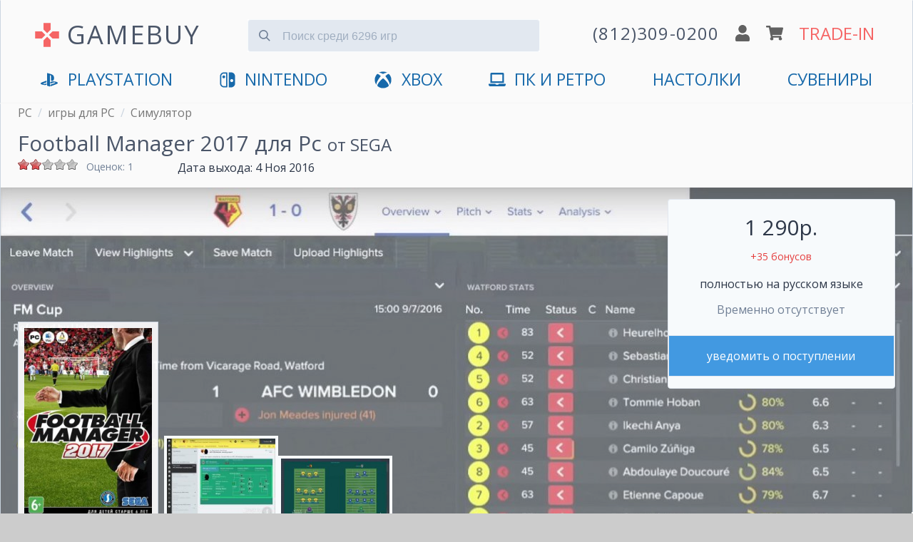

--- FILE ---
content_type: image/svg+xml
request_url: https://www.gamebuy.ru/sites/default/files/icons/footer/master%20blue.svg
body_size: 3112
content:
<svg xmlns="http://www.w3.org/2000/svg" viewBox="0 0 96 48"><defs><style>.cls-1{fill:#fff;}.cls-2{fill:#4262ea;}.cls-3{fill:#819dea;}</style></defs><title>оплатаМонтажная область 20blue</title><g id="Слой_7" data-name="Слой 7"><rect class="cls-1" width="96" height="48" rx="12" ry="12"/></g><g id="Слой_8" data-name="Слой 8"><path class="cls-2" d="M70.78,19.85A13.64,13.64,0,0,0,57.73,7a15.63,15.63,0,0,0-8.94,2.79A13.36,13.36,0,0,0,33.67,8.9c-5.05,3.15-7.27,7.83-6.42,13.71a12.64,12.64,0,0,0,8.45,10.5,12.76,12.76,0,0,0,13.06-1.89h.13l.13,0h0a13,13,0,0,0,9.76,2.73A13.53,13.53,0,0,0,70.78,19.85Z"/><path class="cls-2" d="M35,38.93c.13-1-.13-1.9-1.37-1.75a13.84,13.84,0,0,1-2.51,0c-1.17-.08-2.5-.08-1.77,1.9.21.49-.55,1.61.31,1.67,1,.08.42-1,.5-1.61s.12-1.18.81-1.2.68.63.78,1.17-.52,1.67.52,1.63c.77,0,.28-1.06.34-1.64s.16-1.14.86-1.15.65.57.75,1.06-.41,1.72.45,1.69S34.91,39.55,35,38.93Z"/><path class="cls-2" d="M42.33,38.65a1.56,1.56,0,0,1-1.1-.44.81.81,0,0,1,1-.29c.37.13.84.37.92-.24s-.49-.49-.85-.53a4.31,4.31,0,0,0-1,0,1,1,0,0,0-1,1.08,1,1,0,0,0,.86,1c.44.11.94.07,1.29.47a1,1,0,0,1-1.27.3c-.38-.13-.85-.37-.93.21s.48.53.86.57a5.07,5.07,0,0,0,1.17,0,1.09,1.09,0,0,0,1.09-1.16C43.36,39,42.92,38.76,42.33,38.65Z"/><path class="cls-2" d="M46.32,40c-.87.26-.9-.3-.9-.89s-.21-1.27.79-1.17c.28,0,.44-.17.43-.52-.22-.56-1,.07-1.2-.47-.14-.34.16-1.16-.57-.82-.46.22-.67,1-1,1.48,1,.6.49,1.66.75,2.49s.95.92,1.69.75c.22-.05.54-.08.48-.42S46.66,39.9,46.32,40Z"/><path class="cls-2" d="M56.53,38a.44.44,0,0,0,.68-.3c.11-.33-.16-.46-.38-.5a2.25,2.25,0,0,0-2.23.38A2,2,0,0,0,56.11,41c.33-.18,1.13,0,1.12-.57,0-.8-.68-.3-1.11-.28a1.07,1.07,0,0,1-1.05-1.52A1,1,0,0,1,56.53,38Z"/><path class="cls-2" d="M53.27,37.12c-1.59-.17-1.77,0-1.77,1.73a4.09,4.09,0,0,0,0,.74c.08.43-.3,1.17.41,1.22.91.06.5-.77.55-1.22.08-.76-.2-1.67,1.06-1.68.09,0,.25-.29.26-.46C53.81,37.09,53.5,37.14,53.27,37.12Z"/><path class="cls-2" d="M63.8,37.2c-1.33-.32-1.54.39-1.42,1.45,0,.34,0,.71,0,1s-.37,1.16.5,1.11c.68,0,.31-.7.41-1.08.17-.59-.46-1.49.61-1.72.37-.08.74-.09.67-.55S64.06,37.21,63.8,37.2Z"/><path class="cls-2" d="M70,40.24c-.3-.08-.43.16-.42.42s.08.38.33.39.3-.18.39-.45C70.22,40.49,70.14,40.27,70,40.24Z"/><path class="cls-2" d="M68.31,35.76c-.56-.07-.47.37-.48.7s0,.49,0,.9c-1-.31-1.87-.43-2.53.41A1.94,1.94,0,0,0,65.14,40c.7,1.36,2,.71,3,.82.48.05.56-.25.55-.65,0-1.24,0-2.48,0-3.72C68.68,36.16,68.72,35.81,68.31,35.76Zm-1.44,4.33A1,1,0,0,1,65.77,39c0-.66.48-.93,1-1.09.6.15,1,.43,1,1.1A1,1,0,0,1,66.87,40.09Z"/><path class="cls-2" d="M59.5,37.14A1.66,1.66,0,0,0,57.67,39a1.72,1.72,0,0,0,1.79,1.93c2,.1,2,.06,2-1.84S61.42,37.12,59.5,37.14Zm.1,3a1,1,0,0,1-1-1,1,1,0,0,1,1.08-1.14c.63,0,.91.53,1,1.07S60.19,40.1,59.59,40.1Z"/><path class="cls-2" d="M37.58,37.14a1.71,1.71,0,0,0-1.89,1.94,1.69,1.69,0,0,0,1.89,1.82c1.13,0,2.56,0,1.76-1.88C40.09,37.14,38.79,37.17,37.58,37.14Zm.06,3a1,1,0,0,1-1.05-1.15,1,1,0,1,1,2,.05A1,1,0,0,1,37.64,40.09Z"/><path class="cls-2" d="M49.76,37.23a1.73,1.73,0,0,0-2,.46A2,2,0,0,0,47.53,40a1.78,1.78,0,0,0,2,.84c.5-.09,1.18-.11.91-1-1.41.18-1.41.18-2.28-.49l2.6-.14C50.87,38.39,50.72,37.55,49.76,37.23ZM48,38.73c.74-1.07,1.26-1,2-.12Z"/><circle class="cls-3" cx="57.67" cy="20.53" r="13.8"/></g></svg>

--- FILE ---
content_type: image/svg+xml
request_url: https://www.gamebuy.ru/sites/default/files/icons/footer/jcb%20blue.svg
body_size: 1995
content:
<svg xmlns="http://www.w3.org/2000/svg" viewBox="0 0 96 48"><defs><style>.cls-1{fill:#fff;}.cls-2{fill:#4262ea;}</style></defs><title>оплатаМонтажная область 24blue</title><g id="Слой_7" data-name="Слой 7"><rect class="cls-1" width="96" height="48" rx="12" ry="12"/></g><g id="Слой_5" data-name="Слой 5"><path class="cls-2" d="M39.31,11.12c-2.53,0-5.06,0-7.59,0s-4.84,2-4.86,4.19c0,3.38,0,6.75,0,10.13,0,.46.2.65.67.81a13.3,13.3,0,0,0,3.62.71c2,.09,3.13-.75,3.14-2.46,0-1.34,0-2.68,0-4,0-.48.15-.67.76-.65,1,0,2,0,3.07,0,.56,0,.71.15.7.6,0,1.29,0,2.57,0,3.86,0,2.39-1.16,3.5-4,3.88A23.72,23.72,0,0,1,27.62,28c-.7-.12-.79,0-.78.54q0,3.86,0,7.72c0,.51.14.68.78.67,2.27,0,4.55,0,6.82,0,3.26,0,5.47-1.86,5.47-4.6,0-3.35,0-6.7,0-10s0-7,0-10.45C39.92,11.41,40,11.11,39.31,11.12Z"/><path class="cls-2" d="M53.8,11.12c-2.4,0-4.81,0-7.21,0s-4.82,1.58-5,3.69,0,4,0,6.14a10.36,10.36,0,0,1,2.78-1,21.6,21.6,0,0,1,7-.07c1.91.26,1.91.28,1.73,1.9,0,0,0,0-.08.13a12.74,12.74,0,0,0-4.12-.9c-2.44-.13-4.13.91-4.28,2.62C44.31,25.85,46,27.16,48.87,27a14.41,14.41,0,0,0,4.09-.9,2.64,2.64,0,0,1,.06.36c0,.32,0,.65,0,1s-.16.46-.53.52c-3.73.59-7.42.85-11-.87,0,3.14,0,6.19,0,9.25,0,.38.05.58.61.57,2.53,0,5.06,0,7.59,0s4.85-2,4.86-4.2c0-7,0-13.94,0-20.91C54.55,11.24,54.38,11.11,53.8,11.12Z"/><path class="cls-2" d="M68.42,11.12c-2.4,0-4.8,0-7.21,0-2.81,0-5.05,1.9-5.12,4.25,0,1.29,0,2.57,0,3.86,0,.5.18.64.76.63,2.11,0,4.23,0,6.34,0a6.42,6.42,0,0,1,2.62.39,1.7,1.7,0,0,1,.08,3.24c-.3.15-.63.25-1,.41.41.09.69.13,1,.21,1.19.34,1.82,1,1.83,1.83s-.6,1.6-1.79,2a6.84,6.84,0,0,1-2,.24c-2.34,0-4.68,0-7,0-.56,0-.78.1-.78.62,0,2.52,0,5,0,7.56,0,.38.07.58.62.57,2.53,0,5.06,0,7.59,0s4.85-2,4.85-4.2c0-7,0-13.94,0-20.9C69.17,11.26,69,11.11,68.42,11.12Z"/><path class="cls-2" d="M59.51,24.49c-.69,0-.85.18-.85.73,0,1.56,0,1.56,1.84,1.56.41,0,.83,0,1.24,0,.91,0,1.43-.43,1.45-1.09s-.53-1.12-1.39-1.16S60.27,24.54,59.51,24.49Z"/><path class="cls-2" d="M61.65,21.16a12,12,0,0,0-1.34,0h0a5.15,5.15,0,0,1-.67,0c-.82-.11-1,.2-1,.85.05,1.27,0,1.27,1.52,1.27.48,0,1,0,1.44,0,.74,0,1.19-.37,1.21-1S62.36,21.24,61.65,21.16Z"/></g></svg>